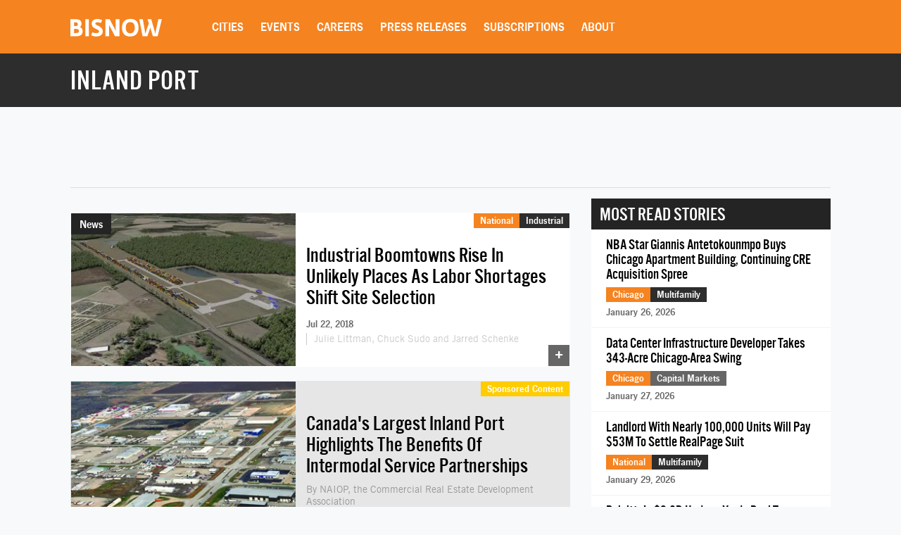

--- FILE ---
content_type: text/html; charset=utf-8
request_url: https://www.google.com/recaptcha/api2/aframe
body_size: 265
content:
<!DOCTYPE HTML><html><head><meta http-equiv="content-type" content="text/html; charset=UTF-8"></head><body><script nonce="eT4yx14BvaertkfsL3LifA">/** Anti-fraud and anti-abuse applications only. See google.com/recaptcha */ try{var clients={'sodar':'https://pagead2.googlesyndication.com/pagead/sodar?'};window.addEventListener("message",function(a){try{if(a.source===window.parent){var b=JSON.parse(a.data);var c=clients[b['id']];if(c){var d=document.createElement('img');d.src=c+b['params']+'&rc='+(localStorage.getItem("rc::a")?sessionStorage.getItem("rc::b"):"");window.document.body.appendChild(d);sessionStorage.setItem("rc::e",parseInt(sessionStorage.getItem("rc::e")||0)+1);localStorage.setItem("rc::h",'1769900758375');}}}catch(b){}});window.parent.postMessage("_grecaptcha_ready", "*");}catch(b){}</script></body></html>